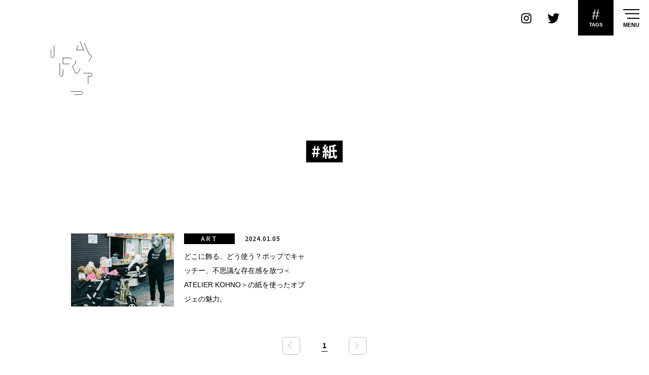

--- FILE ---
content_type: text/html; charset=UTF-8
request_url: https://marzel.jp/tag/%E7%B4%99/
body_size: 12341
content:
<!DOCTYPE html>
<html lang="ja" class="no-js no-svg">
<head>
<!-- Global site tag (gtag.js) - Google Analytics -->
<script async src="https://www.googletagmanager.com/gtag/js?id=G-MQ4S4HFM4H"></script>
<script>
  window.dataLayer = window.dataLayer || [];
  function gtag(){dataLayer.push(arguments);}
  gtag('js', new Date());
  gtag('config', 'G-MQ4S4HFM4H');
</script>
<!-- /Global site tag (gtag.js) - Google Analytics -->
<meta charset="UTF-8">
<meta http-equiv="X-UA-Compatible" content="IE=edge">
<meta http-equiv="content-language" content="ja">
<meta name="viewport" content="width=device-width, initial-scale=1, minimum-scale=1, maximum-scale=1, user-scalable=no">
<meta name="google" content="notranslate">
<meta name="keywords" content="MARZEL, マーゼル, カルチャー, culture, ファッション, fashion, アート, art, ミュージック, music, フード, food, 気になる, 楽しむ, 夢中, おもろい, メディア, 大阪, 神戸, 京都, 関西" />
<meta name="description" content="MARZEL（マーゼル）は、関西の気になるヒト、コト、カルチャーを発信するWEBメディア。ファッション、アート、ミュージック、フード…など、あらゆるシーンで独自の取り組みを楽しんでいるヒト、夢中のスタート地点にいるヒトを深掘りしながら紹介していきます。" />
<meta property="og:url" content="https://marzel.jp/tag/%E7%B4%99/" />
<meta property="og:site_name" content="MARZEL - ぼくらが今、夢中になるもの｜関西のカルチャーWEBマガジン" />
<meta property="og:title" content="紙 ｜ MARZEL &#8211; ぼくらが今、夢中になるもの｜関西のカルチャーWEBマガジン" />
<meta property="og:description" content="MARZEL（マーゼル）は、関西の気になるヒト、コト、カルチャーを発信するWEBメディア。ファッション、アート、ミュージック、フード…など、あらゆるシーンで独自の取り組みを楽しんでいるヒト、夢中のスタート地点にいるヒトを深掘りしながら紹介していきます。" />
<meta property="og:image" content="https://marzel.jp/ogp.jpg">
<meta property="og:locale" content="ja_JP">
<meta property="og:type" content="article">
<meta name="twitter:title" content="紙 ｜ MARZEL &#8211; ぼくらが今、夢中になるもの｜関西のカルチャーWEBマガジン" />
<meta name="twitter:description" content="MARZEL（マーゼル）は、関西の気になるヒト、コト、カルチャーを発信するWEBメディア。ファッション、アート、ミュージック、フード…など、あらゆるシーンで独自の取り組みを楽しんでいるヒト、夢中のスタート地点にいるヒトを深掘りしながら紹介していきます。" />
<meta name="twitter:card" content="summary_large_image" />
<meta name="twitter:image" content="https://marzel.jp/ogp.jpg">
<link rel="icon" type="image/x-icon" href="https://marzel.jp/wp/marzel.ico">
<link rel="shortcut icon" href="https://marzel.jp/wp/marzel.ico">
<link rel="preconnect" href="https://fonts.googleapis.com">
<link rel="preconnect" href="https://fonts.gstatic.com" crossorigin>
<link href="https://fonts.googleapis.com/css2?family=Noto+Sans+JP:wght@300;400;500;700&family=Nunito:wght@300;400;600;700&display=swap" rel="stylesheet">
<link rel="stylesheet" href="https://maxcdn.bootstrapcdn.com/font-awesome/4.7.0/css/font-awesome.min.css">
<link rel="stylesheet" href="https://marzel.jp/wp/css/slick.css">
<link rel="stylesheet" href="https://marzel.jp/wp/css/slick-theme.css">
<link rel="stylesheet" href="https://marzel.jp/wp/css/responsivenavi.css?1768752532">
<link rel="stylesheet" href="https://marzel.jp/wp/css/style.css?1768752532">
<link rel="apple-touch-icon" href="https://marzel.jp/wp/touch-icon.png">
<script>var site_url = 'https://marzel.jp/wp'; var current_page = '';</script>
<script src="https://ajax.googleapis.com/ajax/libs/jquery/1.11.1/jquery.min.js"></script>
<script src="https://ajax.googleapis.com/ajax/libs/webfont/1.6.26/webfont.js"></script>
<script src="https://cdnjs.cloudflare.com/ajax/libs/jquery-easing/1.4.1/jquery.easing.min.js"></script>
<script src="https://marzel.jp/wp/js/slick.min.js"></script>
<script src="https://marzel.jp/wp/js/addslick.js"></script>
<script src="https://marzel.jp/wp/js/responsivenavi.js"></script>
<script src="https://marzel.jp/wp/js/unveil.js"></script>
<script src="https://marzel.jp/wp/js/scrollto.js"></script>
<script src="https://marzel.jp/wp/js/script.js?1768752532"></script>
<script async src="https://pagead2.googlesyndication.com/pagead/js/adsbygoogle.js?client=ca-pub-9121861781916348" crossorigin="anonymous"></script>
<title>紙 ｜ MARZEL &#8211; ぼくらが今、夢中になるもの｜関西のカルチャーWEBマガジン</title>
<meta name='robots' content='max-image-preview:large' />
<link rel='dns-prefetch' href='//s.w.org' />
		<script>
			window._wpemojiSettings = {"baseUrl":"https:\/\/s.w.org\/images\/core\/emoji\/13.1.0\/72x72\/","ext":".png","svgUrl":"https:\/\/s.w.org\/images\/core\/emoji\/13.1.0\/svg\/","svgExt":".svg","source":{"concatemoji":"https:\/\/marzel.jp\/wp\/wp-includes\/js\/wp-emoji-release.min.js?ver=5.8.12"}};
			!function(e,a,t){var n,r,o,i=a.createElement("canvas"),p=i.getContext&&i.getContext("2d");function s(e,t){var a=String.fromCharCode;p.clearRect(0,0,i.width,i.height),p.fillText(a.apply(this,e),0,0);e=i.toDataURL();return p.clearRect(0,0,i.width,i.height),p.fillText(a.apply(this,t),0,0),e===i.toDataURL()}function c(e){var t=a.createElement("script");t.src=e,t.defer=t.type="text/javascript",a.getElementsByTagName("head")[0].appendChild(t)}for(o=Array("flag","emoji"),t.supports={everything:!0,everythingExceptFlag:!0},r=0;r<o.length;r++)t.supports[o[r]]=function(e){if(!p||!p.fillText)return!1;switch(p.textBaseline="top",p.font="600 32px Arial",e){case"flag":return s([127987,65039,8205,9895,65039],[127987,65039,8203,9895,65039])?!1:!s([55356,56826,55356,56819],[55356,56826,8203,55356,56819])&&!s([55356,57332,56128,56423,56128,56418,56128,56421,56128,56430,56128,56423,56128,56447],[55356,57332,8203,56128,56423,8203,56128,56418,8203,56128,56421,8203,56128,56430,8203,56128,56423,8203,56128,56447]);case"emoji":return!s([10084,65039,8205,55357,56613],[10084,65039,8203,55357,56613])}return!1}(o[r]),t.supports.everything=t.supports.everything&&t.supports[o[r]],"flag"!==o[r]&&(t.supports.everythingExceptFlag=t.supports.everythingExceptFlag&&t.supports[o[r]]);t.supports.everythingExceptFlag=t.supports.everythingExceptFlag&&!t.supports.flag,t.DOMReady=!1,t.readyCallback=function(){t.DOMReady=!0},t.supports.everything||(n=function(){t.readyCallback()},a.addEventListener?(a.addEventListener("DOMContentLoaded",n,!1),e.addEventListener("load",n,!1)):(e.attachEvent("onload",n),a.attachEvent("onreadystatechange",function(){"complete"===a.readyState&&t.readyCallback()})),(n=t.source||{}).concatemoji?c(n.concatemoji):n.wpemoji&&n.twemoji&&(c(n.twemoji),c(n.wpemoji)))}(window,document,window._wpemojiSettings);
		</script>
		<style>
img.wp-smiley,
img.emoji {
	display: inline !important;
	border: none !important;
	box-shadow: none !important;
	height: 1em !important;
	width: 1em !important;
	margin: 0 .07em !important;
	vertical-align: -0.1em !important;
	background: none !important;
	padding: 0 !important;
}
</style>
	<link rel='stylesheet' id='wp-block-library-css'  href='https://marzel.jp/wp/wp-includes/css/dist/block-library/style.min.css?ver=5.8.12' media='all' />
<link rel='stylesheet' id='wordpress-popular-posts-css-css'  href='https://marzel.jp/wp/wp-content/plugins/wordpress-popular-posts/assets/css/wpp.css?ver=5.2.4' media='all' />
<style type="text/css">0</style></head>
<body class="responsive lowerDirectory archive post-type-post tag pid-13241 loading">
<div class="boxx-mask--01" style="opacity: 0;">
  <div id="preloader">
    <div id="preloader-icon">
      <div id="preloader-spinner-2"><svg xmlns="http://www.w3.org/2000/svg"><circle cx="20" cy="20" r="15"></circle></svg></div>
    </div>
  </div>
</div>
<div id="viewport">
<header class="unveil-00">
  <div id="siteHeader" class="responsiveNavi responsiveNavi--01 responsiveNavi-effect-afterLoading-fade responsiveNavi-effect-naviOpen-fade-1 responsiveNavi-effect-naviClose-fade-1 responsiveNavi-effect-searchOpen-fade responsiveNavi-effect-searchClose-fade responsiveNavi-effect-monitorScrollAmount-slide">
    <div class="responsiveNavi-inner">
      <div class="responsiveNavi-outerNavi responsiveNavi-navi">
        <div class="responsiveNavi-inner responsiveNavi-inner-1">
          <div class="responsiveNavi-logo responsiveNavi-logo--01"></div>
        </div>
        <div class="responsiveNavi-inner responsiveNavi-inner-2">
          <div class="responsiveNavi-sns responsiveNavi-sns--01">
            <div class="responsiveNavi-sns-contents">
              <div class="responsiveNavi-sns-item">
                <div class="responsiveNavi-sns-anchor responsiveNavi-sns-anchor_icon_instagram"><a class="icon-im-instagram-1" href="https://www.instagram.com/marzel.jp/" target="_blank"><span></span></a></div>
              </div>
              <div class="responsiveNavi-sns-item">
                <div class="responsiveNavi-sns-anchor responsiveNavi-sns-anchor_icon_twitter"><a class="icon-im-twitter-1" href="https://twitter.com/marzel_jp" target="_blank"><span></span></a></div>
              </div>
            </div>
          </div><!-- /.responsiveNavi--sns.responsiveNavi-sns--01 -->
        </div>
        <div class="responsiveNavi-inner responsiveNavi-inner-3">
          <div class="responsiveNavi-naviToggle responsiveNavi-naviToggle--02">
            <div class="responsiveNavi-naviToggle-contents">
              <div class="responsiveNavi-naviToggle-item">
                <button class="responsiveNavi-naviToggle-button" type="button">
                  <div>#</div>
                  <div>TAGS</div>
                </button>
              </div>
            </div>
          </div><!-- /.responsiveNavi-naviToggle--02 -->
        </div>
        <div class="responsiveNavi-inner responsiveNavi-inner-4">
          <div class="responsiveNavi-naviToggle responsiveNavi-naviToggle--01">
            <div class="responsiveNavi-naviToggle-contents">
              <div class="responsiveNavi-naviToggle-item">
                <button class="responsiveNavi-naviToggle-button" type="button">
                  <div class="responsiveNavi-naviToggle-line responsiveNavi-naviToggle-line-1"></div>
                  <div class="responsiveNavi-naviToggle-line responsiveNavi-naviToggle-line-2"></div>
                  <div class="responsiveNavi-naviToggle-line responsiveNavi-naviToggle-line-3"></div>
                  <span>MENU</span>
                </button>
              </div>
            </div>
          </div><!-- /.responsiveNavi-naviToggle--01 -->
        </div>
      </div><!-- /.responsiveNavi--outerNavi -->
      <div class="responsiveNavi-innerNavi responsiveNavi-navi--01">
        <nav>
          <div class="responsiveNavi-menu responsiveNavi-menu--02">
            <div class="responsiveNavi-menu-contents">
              <div class="responsiveNavi-menu-item">
                <div class="responsiveNavi-menu-inner">
                  <div class="responsiveNavi-list responsiveNavi-list--01">
                    <div class="responsiveNavi-list-contents">
                      <div class="responsiveNavi-list-item">
                        <a href="https://marzel.jp/"><strong>TOP</strong></a>
                      </div>
                      <div class="responsiveNavi-list-item">
                        <a href="https://marzel.jp/about/"><strong>ABOUT</strong></a>
                      </div>
                      <div class="responsiveNavi-list-item">
                        <a href="https://marzel.jp/contact/"><strong>CONTACT</strong></a>
                      </div>
                      <div class="responsiveNavi-list-item responsiveNavi-list-item-jp">
                        <a href="https://marzel.jp/privacypolicy/"><strong>プライバシーポリシー</strong></a>
                      </div>
                      <div class="responsiveNavi-list-item responsiveNavi-list-item-jp">
                        <a href="https://marzel.jp/terms/"><strong>利用規約</strong></a>
                      </div>
                    </div>
                  </div><!-- /.responsiveNavi-list--01 -->
                  <div class="responsiveNavi-menu-wrap">
                    <div class="responsiveNavi-sns responsiveNavi-sns--02">
                      <div class="responsiveNavi-sns-contents">
                        <div class="responsiveNavi-sns-item">
                          <div class="responsiveNavi-sns-anchor"><a href="https://www.instagram.com/marzel.jp/" target="_blank"><span><img src="https://marzel.jp/wp/img/icon_instagram_1.png" alt=""></span></a></div>
                        </div>
                        <div class="responsiveNavi-sns-item">
                          <div class="responsiveNavi-sns-anchor"><a href="https://twitter.com/marzel_jp" target="_blank"><span><img src="https://marzel.jp/wp/img/icon_twitter_1.png" alt=""></span></a></div>
                        </div>
                      </div>
                    </div><!-- /.responsiveNavi-sns--02 -->
                  </div>
                </div>
              </div>
              <div class="responsiveNavi-menu-item">
                <div class="responsiveNavi-menu-inner">
                  <div class="title--01">
                    <div class="title-contents">
                      <div class="title-item">
                        <div class="title-title"><big><strong>Category</strong></big><span>カテゴリー</span></div>
                      </div>
                    </div>
                  </div>
                  <div class="gridView--01">
                    <div class="gridView-contents">
                      <div class="gridView-item">
                        <div class="boxx--01a">
                          <div class="boxx-contents">
                            <div class="boxx-item">
                              <a href="https://marzel.jp/fashion/">
                                <div class="boxx-figure">
                                  <div class="boxx-image">
                                    <div class="boxx-pcImage"><img src="https://marzel.jp/wp/wp-content/uploads/2023/01/fashion_thum-320x320.jpg"></div>
                                    <div class="boxx-spImage"><img src="https://marzel.jp/wp/wp-content/uploads/2023/01/fashion_thum-320x320.jpg"></div>
                                  </div>
                                </div>
                                <div class="boxx-text">
                                  <div class="boxx-title"><big><strong>Fashion</strong></big><strong>ファッション</strong></div>
                                  <div class="boxx-object"><svg version="1.1" id="" xmlns="http://www.w3.org/2000/svg" xmlns:xlink="http://www.w3.org/1999/xlink" x="0px" y="0px" width="49.938px" height="5.318px" viewBox="0 0 49.938 5.318" enable-background="new 0 0 49.938 5.318" xml:space="preserve"><path fill-rule="evenodd" clip-rule="evenodd" fill="none" stroke="#000000" stroke-linecap="round" stroke-linejoin="round" stroke-miterlimit="10" d="M45.121,0.5l4.317,4.318H0.5"></path></svg></div>
                                </div>
                              </a>
                            </div>
                          </div>
                        </div>
                      </div>
                      <div class="gridView-item">
                        <div class="boxx--01a">
                          <div class="boxx-contents">
                            <div class="boxx-item">
                              <a href="https://marzel.jp/art/">
                                <div class="boxx-figure">
                                  <div class="boxx-image">
                                    <div class="boxx-pcImage"><img src="https://marzel.jp/wp/wp-content/uploads/2023/01/art_thum-320x320.jpg"></div>
                                    <div class="boxx-spImage"><img src="https://marzel.jp/wp/wp-content/uploads/2023/01/art_thum-320x320.jpg"></div>
                                  </div>
                                </div>
                                <div class="boxx-text">
                                  <div class="boxx-title"><big><strong>Art</strong></big><strong>アート</strong></div>
                                  <div class="boxx-object"><svg version="1.1" id="" xmlns="http://www.w3.org/2000/svg" xmlns:xlink="http://www.w3.org/1999/xlink" x="0px" y="0px" width="49.938px" height="5.318px" viewBox="0 0 49.938 5.318" enable-background="new 0 0 49.938 5.318" xml:space="preserve"><path fill-rule="evenodd" clip-rule="evenodd" fill="none" stroke="#000000" stroke-linecap="round" stroke-linejoin="round" stroke-miterlimit="10" d="M45.121,0.5l4.317,4.318H0.5"></path></svg></div>
                                </div>
                              </a>
                            </div>
                          </div>
                        </div>
                      </div>
                      <div class="gridView-item">
                        <div class="boxx--01a">
                          <div class="boxx-contents">
                            <div class="boxx-item">
                              <a href="https://marzel.jp/music/">
                                <div class="boxx-figure">
                                  <div class="boxx-image">
                                    <div class="boxx-pcImage"><img src="https://marzel.jp/wp/wp-content/uploads/2023/01/music_thumb-320x320.jpg"></div>
                                    <div class="boxx-spImage"><img src="https://marzel.jp/wp/wp-content/uploads/2023/01/music_thumb-320x320.jpg"></div>
                                  </div>
                                </div>
                                <div class="boxx-text">
                                  <div class="boxx-title"><big><strong>Music</strong></big><strong>ミュージック</strong></div>
                                  <div class="boxx-object"><svg version="1.1" id="" xmlns="http://www.w3.org/2000/svg" xmlns:xlink="http://www.w3.org/1999/xlink" x="0px" y="0px" width="49.938px" height="5.318px" viewBox="0 0 49.938 5.318" enable-background="new 0 0 49.938 5.318" xml:space="preserve"><path fill-rule="evenodd" clip-rule="evenodd" fill="none" stroke="#000000" stroke-linecap="round" stroke-linejoin="round" stroke-miterlimit="10" d="M45.121,0.5l4.317,4.318H0.5"></path></svg></div>
                                </div>
                              </a>
                            </div>
                          </div>
                        </div>
                      </div>
                      <div class="gridView-item">
                        <div class="boxx--01a">
                          <div class="boxx-contents">
                            <div class="boxx-item">
                              <a href="https://marzel.jp/food/">
                                <div class="boxx-figure">
                                  <div class="boxx-image">
                                    <div class="boxx-pcImage"><img src="https://marzel.jp/wp/wp-content/uploads/2023/01/food_thum-320x320.jpg"></div>
                                    <div class="boxx-spImage"><img src="https://marzel.jp/wp/wp-content/uploads/2023/01/food_thum-320x320.jpg"></div>
                                  </div>
                                </div>
                                <div class="boxx-text">
                                  <div class="boxx-title"><big><strong>Food</strong></big><strong>フード</strong></div>
                                  <div class="boxx-object"><svg version="1.1" id="" xmlns="http://www.w3.org/2000/svg" xmlns:xlink="http://www.w3.org/1999/xlink" x="0px" y="0px" width="49.938px" height="5.318px" viewBox="0 0 49.938 5.318" enable-background="new 0 0 49.938 5.318" xml:space="preserve"><path fill-rule="evenodd" clip-rule="evenodd" fill="none" stroke="#000000" stroke-linecap="round" stroke-linejoin="round" stroke-miterlimit="10" d="M45.121,0.5l4.317,4.318H0.5"></path></svg></div>
                                </div>
                              </a>
                            </div>
                          </div>
                        </div>
                      </div>
                      <div class="gridView-item">
                        <div class="boxx--01a">
                          <div class="boxx-contents">
                            <div class="boxx-item">
                              <a href="https://marzel.jp/culture/">
                                <div class="boxx-figure">
                                  <div class="boxx-image">
                                    <div class="boxx-pcImage"><img src="https://marzel.jp/wp/wp-content/uploads/2023/01/culture_thum-320x320.jpg"></div>
                                    <div class="boxx-spImage"><img src="https://marzel.jp/wp/wp-content/uploads/2023/01/culture_thum-320x320.jpg"></div>
                                  </div>
                                </div>
                                <div class="boxx-text">
                                  <div class="boxx-title"><big><strong>Culture</strong></big><strong>カルチャー</strong></div>
                                  <div class="boxx-object"><svg version="1.1" id="" xmlns="http://www.w3.org/2000/svg" xmlns:xlink="http://www.w3.org/1999/xlink" x="0px" y="0px" width="49.938px" height="5.318px" viewBox="0 0 49.938 5.318" enable-background="new 0 0 49.938 5.318" xml:space="preserve"><path fill-rule="evenodd" clip-rule="evenodd" fill="none" stroke="#000000" stroke-linecap="round" stroke-linejoin="round" stroke-miterlimit="10" d="M45.121,0.5l4.317,4.318H0.5"></path></svg></div>
                                </div>
                              </a>
                            </div>
                          </div>
                        </div>
                      </div>
                      <div class="gridView-item">
                        <div class="boxx--01a">
                          <div class="boxx-contents">
                            <div class="boxx-item">
                              <a href="https://marzel.jp/other/">
                                <div class="boxx-figure">
                                  <div class="boxx-image">
                                    <div class="boxx-pcImage"><img src="https://marzel.jp/wp/wp-content/uploads/2021/10/m_other-320x320.jpg"></div>
                                    <div class="boxx-spImage"><img src="https://marzel.jp/wp/wp-content/uploads/2021/10/m_other-320x320.jpg"></div>
                                  </div>
                                </div>
                                <div class="boxx-text">
                                  <div class="boxx-title"><big><strong>Other</strong></big><strong>その他</strong></div>
                                  <div class="boxx-object"><svg version="1.1" id="" xmlns="http://www.w3.org/2000/svg" xmlns:xlink="http://www.w3.org/1999/xlink" x="0px" y="0px" width="49.938px" height="5.318px" viewBox="0 0 49.938 5.318" enable-background="new 0 0 49.938 5.318" xml:space="preserve"><path fill-rule="evenodd" clip-rule="evenodd" fill="none" stroke="#000000" stroke-linecap="round" stroke-linejoin="round" stroke-miterlimit="10" d="M45.121,0.5l4.317,4.318H0.5"></path></svg></div>
                                </div>
                              </a>
                            </div>
                          </div>
                        </div>
                      </div>
                    </div>
                  </div><!-- /.gridView-01 -->
                </div>
              </div>
            </div>
          </div>
          <div class="responsiveNavi-menu responsiveNavi-menu--03">
            <div class="responsiveNavi-menu-contents">
              <div class="responsiveNavi-menu-item">
                <div class="responsiveNavi-menu-inner">
                  <div class="title--01">
                    <div class="title-contents">
                      <div class="title-item">
                        <div class="title-title"><big><strong>Tags</strong></big><span>タグ</span></div>
                      </div>
                    </div>
                  </div>
                  <div class="boxx-tag--01">
                    <div class="boxx-tag-contents">
<a href="https://marzel.jp/tag/awesome/" class="tag-cloud-link tag-link-63 tag-link-position-1" style="font-size: 17.452380952381px;" aria-label="awesome (13個の項目)">awesome</a>
<a href="https://marzel.jp/tag/cafe/" class="tag-cloud-link tag-link-21 tag-link-position-2" style="font-size: 17.609523809524px;" aria-label="cafe (14個の項目)">cafe</a>
<a href="https://marzel.jp/tag/cool/" class="tag-cloud-link tag-link-61 tag-link-position-3" style="font-size: 19.390476190476px;" aria-label="cool (32個の項目)">cool</a>
<a href="https://marzel.jp/tag/culture/" class="tag-cloud-link tag-link-74 tag-link-position-4" style="font-size: 23.580952380952px;" aria-label="culture (207個の項目)">culture</a>
<a href="https://marzel.jp/tag/design/" class="tag-cloud-link tag-link-64 tag-link-position-5" style="font-size: 19.704761904762px;" aria-label="design (37個の項目)">design</a>
<a href="https://marzel.jp/tag/designer/" class="tag-cloud-link tag-link-65 tag-link-position-6" style="font-size: 16.404761904762px;" aria-label="designer (8個の項目)">designer</a>
<a href="https://marzel.jp/tag/dig%e3%82%8b/" class="tag-cloud-link tag-link-44 tag-link-position-7" style="font-size: 15.880952380952px;" aria-label="digる (6個の項目)">digる</a>
<a href="https://marzel.jp/tag/dj/" class="tag-cloud-link tag-link-35 tag-link-position-8" style="font-size: 17.871428571429px;" aria-label="DJ (16個の項目)">DJ</a>
<a href="https://marzel.jp/tag/dope/" class="tag-cloud-link tag-link-58 tag-link-position-9" style="font-size: 21.119047619048px;" aria-label="dope (69個の項目)">dope</a>
<a href="https://marzel.jp/tag/fashion/" class="tag-cloud-link tag-link-30 tag-link-position-10" style="font-size: 22.219047619048px;" aria-label="fashion (114個の項目)">fashion</a>
<a href="https://marzel.jp/tag/music/" class="tag-cloud-link tag-link-34 tag-link-position-11" style="font-size: 21.171428571429px;" aria-label="music (72個の項目)">music</a>
<a href="https://marzel.jp/tag/photo/" class="tag-cloud-link tag-link-36 tag-link-position-12" style="font-size: 16.666666666667px;" aria-label="photo (9個の項目)">photo</a>
<a href="https://marzel.jp/tag/sapeur/" class="tag-cloud-link tag-link-57 tag-link-position-13" style="font-size: 13.942857142857px;" aria-label="SAPEUR (2個の項目)">SAPEUR</a>
<a href="https://marzel.jp/tag/%e3%81%8a%e6%b4%92%e8%90%bd%e3%81%a7%e5%84%aa%e9%9b%85%e3%81%aa%e7%b4%b3%e5%a3%ab%e5%8d%94%e4%bc%9a/" class="tag-cloud-link tag-link-59 tag-link-position-14" style="font-size: 13.942857142857px;" aria-label="お洒落で優雅な紳士協会 (2個の項目)">お洒落で優雅な紳士協会</a>
<a href="https://marzel.jp/tag/%e3%81%a9%e3%82%93%e3%81%aa%e8%a1%97%ef%bc%9f/" class="tag-cloud-link tag-link-71 tag-link-position-15" style="font-size: 13.942857142857px;" aria-label="どんな街？ (2個の項目)">どんな街？</a>
<a href="https://marzel.jp/tag/%e3%82%81%e3%81%a1%e3%82%83%e3%81%8f%e3%81%a1%e3%82%83%e3%81%8b%e3%81%a3%e3%81%93%e3%81%84%e3%81%84%e3%82%b9%e3%83%bc%e3%83%84/" class="tag-cloud-link tag-link-51 tag-link-position-16" style="font-size: 13.942857142857px;" aria-label="めちゃくちゃかっこいいスーツ (2個の項目)">めちゃくちゃかっこいいスーツ</a>
<a href="https://marzel.jp/tag/%e3%82%a2%e3%83%a1%e6%9d%91/" class="tag-cloud-link tag-link-40 tag-link-position-17" style="font-size: 19.6px;" aria-label="アメ村 (35個の項目)">アメ村</a>
<a href="https://marzel.jp/tag/%e3%82%a2%e3%83%bc%e3%83%86%e3%82%a3%e3%82%b9%e3%83%88/" class="tag-cloud-link tag-link-50 tag-link-position-18" style="font-size: 20.909523809524px;" aria-label="アーティスト (63個の項目)">アーティスト</a>
<a href="https://marzel.jp/tag/%e3%82%a2%e3%83%bc%e3%83%88%e3%83%87%e3%82%a3%e3%83%ac%e3%82%af%e3%82%bf%e3%83%bc/" class="tag-cloud-link tag-link-66 tag-link-position-19" style="font-size: 16.142857142857px;" aria-label="アートディレクター (7個の項目)">アートディレクター</a>
<a href="https://marzel.jp/tag/%e3%82%a4%e3%83%b3%e3%82%bf%e3%83%93%e3%83%a5%e3%83%bc/" class="tag-cloud-link tag-link-15 tag-link-position-20" style="font-size: 24px;" aria-label="インタビュー (253個の項目)">インタビュー</a>
<a href="https://marzel.jp/tag/%e3%82%a8%e3%83%ac%e3%82%ac%e3%83%b3%e3%83%88%e3%81%a7%e6%84%89%e5%bf%ab%e3%81%aa%e4%bb%b2%e9%96%93%e3%81%9f%e3%81%a1/" class="tag-cloud-link tag-link-60 tag-link-position-21" style="font-size: 13.942857142857px;" aria-label="エレガントで愉快な仲間たち (2個の項目)">エレガントで愉快な仲間たち</a>
<a href="https://marzel.jp/tag/%e3%82%af%e3%83%aa%e3%82%a8%e3%82%a4%e3%83%86%e3%82%a3%e3%83%96%e3%83%87%e3%82%a3%e3%83%ac%e3%82%af%e3%82%bf%e3%83%bc/" class="tag-cloud-link tag-link-68 tag-link-position-22" style="font-size: 13px;" aria-label="クリエイティブディレクター (1個の項目)">クリエイティブディレクター</a>
<a href="https://marzel.jp/tag/%e3%82%b0%e3%83%a9%e3%83%95%e3%82%a3%e3%83%83%e3%82%af%e3%83%87%e3%82%b6%e3%82%a4%e3%83%8a%e3%83%bc/" class="tag-cloud-link tag-link-49 tag-link-position-23" style="font-size: 16.666666666667px;" aria-label="グラフィックデザイナー (9個の項目)">グラフィックデザイナー</a>
<a href="https://marzel.jp/tag/%e3%82%b3%e3%83%b3%e3%82%b4/" class="tag-cloud-link tag-link-56 tag-link-position-24" style="font-size: 13.942857142857px;" aria-label="コンゴ (2個の項目)">コンゴ</a>
<a href="https://marzel.jp/tag/%e3%82%b5%e3%83%96%e3%82%ab%e3%83%ab%e3%83%81%e3%83%a3%e3%83%bc/" class="tag-cloud-link tag-link-37 tag-link-position-25" style="font-size: 20.647619047619px;" aria-label="サブカルチャー (57個の項目)">サブカルチャー</a>
<a href="https://marzel.jp/tag/%e3%82%b5%e3%83%97%e3%83%bc%e3%83%ab/" class="tag-cloud-link tag-link-47 tag-link-position-26" style="font-size: 13.942857142857px;" aria-label="サプール (2個の項目)">サプール</a>
<a href="https://marzel.jp/tag/%e3%82%b9%e3%83%bc%e3%83%84/" class="tag-cloud-link tag-link-48 tag-link-position-27" style="font-size: 13.942857142857px;" aria-label="スーツ (2個の項目)">スーツ</a>
<a href="https://marzel.jp/tag/%e3%83%b4%e3%82%a3%e3%83%b3%e3%83%86%e3%83%bc%e3%82%b8/" class="tag-cloud-link tag-link-42 tag-link-position-28" style="font-size: 18.342857142857px;" aria-label="ヴィンテージ (20個の項目)">ヴィンテージ</a>
<a href="https://marzel.jp/tag/%e5%86%99%e7%9c%9f/" class="tag-cloud-link tag-link-76 tag-link-position-29" style="font-size: 15.880952380952px;" aria-label="写真 (6個の項目)">写真</a>
<a href="https://marzel.jp/tag/%e5%8e%9f%e7%82%b9%e7%a2%ba%e8%aa%8d%e3%81%ae%e6%97%85/" class="tag-cloud-link tag-link-55 tag-link-position-30" style="font-size: 13.942857142857px;" aria-label="原点確認の旅 (2個の項目)">原点確認の旅</a>
<a href="https://marzel.jp/tag/%e5%8f%a4%e7%9d%80/" class="tag-cloud-link tag-link-41 tag-link-position-31" style="font-size: 19.442857142857px;" aria-label="古着 (33個の項目)">古着</a>
<a href="https://marzel.jp/tag/%e5%8f%a4%e7%9d%80%e5%b1%8b%e5%8d%81%e5%9b%9b%e6%89%8d/" class="tag-cloud-link tag-link-39 tag-link-position-32" style="font-size: 16.142857142857px;" aria-label="古着屋十四才 (7個の項目)">古着屋十四才</a>
<a href="https://marzel.jp/tag/%e5%a4%a2%e3%82%92%e5%8f%b6%e3%81%88%e3%82%8b/" class="tag-cloud-link tag-link-54 tag-link-position-33" style="font-size: 13.942857142857px;" aria-label="夢を叶える (2個の項目)">夢を叶える</a>
<a href="https://marzel.jp/tag/%e5%a4%a7%e9%98%aa/" class="tag-cloud-link tag-link-67 tag-link-position-34" style="font-size: 23.004761904762px;" aria-label="大阪 (163個の項目)">大阪</a>
<a href="https://marzel.jp/tag/%e5%a4%a7%e9%98%aa%e3%81%ae%e6%96%87%e5%8c%96/" class="tag-cloud-link tag-link-75 tag-link-position-35" style="font-size: 16.87619047619px;" aria-label="大阪の文化 (10個の項目)">大阪の文化</a>
<a href="https://marzel.jp/tag/%e5%ba%83%e5%91%8a%e3%81%a8%e3%81%af%e5%bf%9c%e6%8f%b4%e3%81%99%e3%82%8b%e3%81%93%e3%81%a8/" class="tag-cloud-link tag-link-69 tag-link-position-36" style="font-size: 13px;" aria-label="広告とは応援すること (1個の項目)">広告とは応援すること</a>
<a href="https://marzel.jp/tag/%e6%80%9d%e3%81%84%e7%ab%8b%e3%81%a3%e3%81%9f%e3%82%89%e8%a1%8c%e5%8b%95/" class="tag-cloud-link tag-link-53 tag-link-position-37" style="font-size: 13px;" aria-label="思い立ったら行動 (1個の項目)">思い立ったら行動</a>
<a href="https://marzel.jp/tag/%e6%81%af%e3%82%92%e3%81%99%e3%82%8b%e3%82%88%e3%81%86%e3%81%ab%e3%83%87%e3%82%b6%e3%82%a4%e3%83%b3%e3%82%92%e3%81%99%e3%82%8b/" class="tag-cloud-link tag-link-70 tag-link-position-38" style="font-size: 13px;" aria-label="息をするようにデザインをする (1個の項目)">息をするようにデザインをする</a>
<a href="https://marzel.jp/tag/%e7%ad%8b%e3%83%88%e3%83%ac/" class="tag-cloud-link tag-link-13 tag-link-position-39" style="font-size: 13.942857142857px;" aria-label="筋トレ (2個の項目)">筋トレ</a>
<a href="https://marzel.jp/tag/%e8%87%aa%e5%88%86%e3%81%ae%e7%b5%b5%e3%81%a7%e3%82%b9%e3%83%bc%e3%83%84%e3%82%92%e4%bd%9c%e3%82%8b/" class="tag-cloud-link tag-link-52 tag-link-position-40" style="font-size: 13.942857142857px;" aria-label="自分の絵でスーツを作る (2個の項目)">自分の絵でスーツを作る</a>
<a href="https://marzel.jp/tag/%e8%89%b2%e3%81%a8%e3%82%8a%e3%81%a9%e3%82%8a/" class="tag-cloud-link tag-link-78 tag-link-position-41" style="font-size: 13px;" aria-label="色とりどり (1個の項目)">色とりどり</a>
<a href="https://marzel.jp/tag/%e8%a1%97%e3%81%ae%e6%96%87%e5%8c%96/" class="tag-cloud-link tag-link-72 tag-link-position-42" style="font-size: 18.028571428571px;" aria-label="街の文化 (17個の項目)">街の文化</a>
<a href="https://marzel.jp/tag/%e8%bf%91%e9%89%84%e3%83%90%e3%83%95%e3%82%a1%e3%83%ad%e3%83%bc%e3%82%ba%e3%81%ae%e3%82%ad%e3%83%a3%e3%83%83%e3%83%97/" class="tag-cloud-link tag-link-43 tag-link-position-43" style="font-size: 13.942857142857px;" aria-label="近鉄バファローズのキャップ (2個の項目)">近鉄バファローズのキャップ</a>
<a href="https://marzel.jp/tag/%e9%81%93%e9%a0%93%e5%a0%80/" class="tag-cloud-link tag-link-77 tag-link-position-44" style="font-size: 14.571428571429px;" aria-label="道頓堀 (3個の項目)">道頓堀</a>
<a href="https://marzel.jp/tag/%e9%8a%ad%e6%b9%af/" class="tag-cloud-link tag-link-20 tag-link-position-45" style="font-size: 16.142857142857px;" aria-label="銭湯 (7個の項目)">銭湯</a>                    </div>
                  </div>
                </div>
              </div>
            </div>
          </div>
          <div class="responsiveNavi-close responsiveNavi-close--01">
            <div class="responsiveNavi-close-contents">
              <div  class="responsiveNavi-close-item"><button><span>CLOSE</span></button></div>
            </div>
          </div>
        </nav>
      </div><!-- /.responsiveNavi--innerNavi -->
    </div>
    <div class="responsiveNavi-mask"></div><!-- /.responsiveNavi--mask -->
  </div>
  <div class="responsiveNavi-bg responsiveNavi-bg--01"></div>
</header>
<main>
  <div class="contents">
    <div class="contents-header">
      <div class="mainVisual--03a mainVisual_type_hash">

                <div class="mainVisual-sns--01">
          <div class="mainVisual-sns-contents">
            <div class="mainVisual-sns-item">
              <div class="mainVisual-sns-anchor mainVisual-sns--anchor_icon_instagram"><a class="icon-im-instagram-1" href="#" target="_blank"><span></span></a></div>
            </div>
            <div class="mainVisual-sns-item">
              <div class="mainVisual-sns-anchor mainVisual-sns--anchor_icon_twitter"><a class="icon-im-twitter-1" href="#" target="_blank"><span></span></a></div>
            </div>
          </div>
        </div>

        <div class="wrap--01">
          <div class="wrap--w1100">
            <div class="mainVisual-contents">
              <div class="mainVisual-item">
                <div class="mainVisual-image">
                  <div class="mainVisual-pcImage"></div>
                  <div class="mainVisual-spImage"></div>
                </div>
                <div class="mainVisual-text">
                  <div class="mainVisual-title">紙</div>
                  <!--<div class="mainVisual-sentence"></div>-->
                </div>
              </div>
              <h1 class="mainVisual--object mainVisual--object-1 mainVisual_animation_logo_1"><a href="https://marzel.jp"><svg version="1.1" id="" xmlns="http://www.w3.org/2000/svg" xmlns:xlink="http://www.w3.org/1999/xlink" x="0px" y="0px" viewBox="0 0 154.51 194.78" style="" xml:space="preserve" preserveAspectRatio="none"><style type="text/css">  .st0{fill:none;stroke:#040000;stroke-width:1.2482;stroke-linecap:round;stroke-linejoin:round;stroke-miterlimit:10;}</style><path class="st0" d="M0.62,46.13v20.9c0,6.98,10.41,6.98,10.41,0V25.48l17.39,29.15c1.98,3.23,6.98,3.23,8.95,0l17.28-29.15  l0.09,37.51l-19.71,0.08c-2.92,0-5.21,2.29-5.21,5.21L29.8,90.88 M125.08,84.6l8.55-13.61c2.08-3.33-0.52-8.02-4.37-8.02h-2.74  L100.76,3.51c-1.67-3.85-7.91-3.85-9.58,0L65.17,63.53l-0.1-56.89c0-4.79-7.29-6.77-9.68-2.71L32.9,41.72L10.31,3.93  c-2.5-4.06-9.68-2.08-9.68,2.71v39.49 M122.62,157.13v-23.36h8.2c6.98,0,6.98-10.41,0-10.41h-13.09c-0.21-0.01-0.41-0.01-0.62,0  h-16.38l24.35-38.76 M77.25,194.16h22.19c6.98,0,6.98-10.41,0-10.41H65.08v-19.78h23.74c6.98,0,6.98-10.41,0-10.41H65.08v-19.78  h10.96c0.2,0.01,0.39,0.01,0.59,0h14.62h8.19h12.77v55.18c0,2.92,2.29,5.21,5.21,5.21h31.23c6.98,0,6.98-10.41,0-10.41h-26.03  v-26.62 M29.8,90.88l-0.07,37.69c0,6.98,10.41,6.98,10.41,0v-24.99h18.22c4.19,3.29,7.06,7.29,11.15,19.78h-9.64  c-2.92,0-5.21,2.29-5.21,5.21v29.64c-0.04,0.37,0,0.73,0,1.1v29.64c0,2.92,2.29,5.21,5.21,5.21h17.38 M95.97,18.71l12.36,28.53  H83.61L95.97,18.71z M60.95,93.15c-0.61-0.11-1.21-0.09-1.77,0.02l-19.02,0.08V73.38h19.99c6.04,0,11.25,4.27,11.25,10v0.1  C71.38,88.88,66.58,92.84,60.95,93.15z M97.02,109.61l-8.64,13.75h-7.93c-3.63-11.78-6.64-18.15-9.76-22.3  c6.69-3.48,11.1-10.19,11.1-17.68c0-6.03-2.76-11.5-7.23-15.26l4.53-10.47h33.74h0l2.3,5.32H92.92c-6.98,0-6.98,10.41,0,10.41h26.86  L97.02,109.61"></path><style data-made-with="vivus-instant">.frGebYsB_0{stroke-dasharray:1792 1794;stroke-dashoffset:1793;animation:frGebYsB_draw 2000ms ease-in-out 1000ms forwards;}@keyframes frGebYsB_draw{100%{stroke-dashoffset:0;}}@keyframes frGebYsB_fade{0%{stroke-opacity:1;}94.44444444444444%{stroke-opacity:1;}100%{stroke-opacity:0;}}</style></svg></a></h1>
            </div>
          </div>
        </div>
      </div>
    </div><!-- /.contents--header -->
    <div id="responsiveNavi-display" class="contents-main">
      <div class="contents-inner">
        <section id="section-article-1">
          <div class="gridView--01 gridView_col_2 gridView_cols_x60y40 gridView_col_sp_1 gridView_cols_sp_x0y50">
            <div class="wrap--01">
              <div class="wrap--w1000">
                <div class="gridView-contents">
                  <div class="gridView-item">
                    <div class="boxx--03">
                      <div class="boxx-contents">
                        <div class="boxx-item">
                          <a href="https://marzel.jp/art/post2024010513241/">
                            <div class="boxx-image">
                              <div class="boxx-pcImage"><img width="388" height="275" src="https://marzel.jp/wp/wp-content/uploads/2024/01/atelierkohno_thumb-388x275.jpg" class="attachment-g size-g wp-post-image" alt="" loading="lazy" /></div>
                              <div class="boxx-spImage"><img width="388" height="275" src="https://marzel.jp/wp/wp-content/uploads/2024/01/atelierkohno_thumb-388x275.jpg" class="attachment-g size-g wp-post-image" alt="" loading="lazy" /></div>
                            </div>
                            <div class="boxx-text">
                              <div class="boxx-title">どこに飾る、どう使う？ポップでキャッチー、不思議な存在感を放つ＜ATELIER KOHNO＞の紙を使ったオブジェの魅力。</div>
                              <div class="boxx-remarks remarks--01 remarks_align_left remarks_sp_align_left">
                                <div class="remarks-category">
                                  <div>art</div>
                                </div>
                                <div class="remarks-date"><time>2024.01.05</time></div>
                              </div>
                            </div>
                          </a>
                        </div>
                      </div>
                    </div>
                  </div>
                </div>
              </div>
            </div>
          </div><!-- /.gridView-01 -->
          <div id="pageNavi" class="pageNavi-01">
            <div data-max_num_pages="1" data-paged="1">
              <div class='wp-pagenavi' role='navigation'>
<span class='pages'>1 / 1</span><span aria-current='page' class='current'>1</span>
</div>            </div>
          </div>
        </section>
        <section id="section-category-1">
          <div class="title--01">
            <div class="wrap--01">
              <div class="wrap--w1600">
                <div class="title-contents">
                  <div class="title-item">
                    <div class="title-title"><big><strong>Category</strong></big><span>カテゴリー</span></div>
                  </div>
                </div>
              </div>
            </div>
          </div>
          <div class="gridView--01 gridView_col_6 gridView_cols_x30y0 gridView_col_sp_3 gridView_cols_sp_x12y16 gridView_alignX_sp_center">
            <div class="wrap--01">
              <div class="wrap--w1000">
                <div class="gridView-contents">
                  <div class="gridView-item">
                    <div class="boxx--01b">
                      <div class="boxx-contents">
                        <div class="boxx-item">
                          <a href="https://marzel.jp/fashion/">
                            <div class="boxx-figure">
                              <div class="boxx-image"><img src="https://marzel.jp/wp/wp-content/uploads/2023/01/fashion_thum.jpg?"></div>
                            </div>
                            <div class="boxx-text">
                              <div class="boxx-title"><big><strong>Fashion</strong></big><strong>ファッション</strong></div>
                              <div class="boxx-object"><svg version="1.1" id="" xmlns="http://www.w3.org/2000/svg" xmlns:xlink="http://www.w3.org/1999/xlink" x="0px" y="0px" width="49.938px" height="5.318px" viewBox="0 0 49.938 5.318" enable-background="new 0 0 49.938 5.318" xml:space="preserve"><path fill-rule="evenodd" clip-rule="evenodd" fill="none" stroke="#000000" stroke-linecap="round" stroke-linejoin="round" stroke-miterlimit="10" d="M45.121,0.5l4.317,4.318H0.5"></path></svg></div>
                            </div>
                          </a>
                        </div>
                      </div>
                    </div>
                  </div>
                  <div class="gridView-item">
                    <div class="boxx--01b">
                      <div class="boxx-contents">
                        <div class="boxx-item">
                          <a href="https://marzel.jp/art/">
                            <div class="boxx-figure">
                              <div class="boxx-image"><img src="https://marzel.jp/wp/wp-content/uploads/2023/01/art_thum.jpg?"></div>
                            </div>
                            <div class="boxx-text">
                              <div class="boxx-title"><big><strong>Art</strong></big><strong>アート</strong></div>
                              <div class="boxx-object"><svg version="1.1" id="" xmlns="http://www.w3.org/2000/svg" xmlns:xlink="http://www.w3.org/1999/xlink" x="0px" y="0px" width="49.938px" height="5.318px" viewBox="0 0 49.938 5.318" enable-background="new 0 0 49.938 5.318" xml:space="preserve"><path fill-rule="evenodd" clip-rule="evenodd" fill="none" stroke="#000000" stroke-linecap="round" stroke-linejoin="round" stroke-miterlimit="10" d="M45.121,0.5l4.317,4.318H0.5"></path></svg></div>
                            </div>
                          </a>
                        </div>
                      </div>
                    </div>
                  </div>
                  <div class="gridView-item">
                    <div class="boxx--01b">
                      <div class="boxx-contents">
                        <div class="boxx-item">
                          <a href="https://marzel.jp/music/">
                            <div class="boxx-figure">
                              <div class="boxx-image"><img src="https://marzel.jp/wp/wp-content/uploads/2023/01/music_thumb.jpg?"></div>
                            </div>
                            <div class="boxx-text">
                              <div class="boxx-title"><big><strong>Music</strong></big><strong>ミュージック</strong></div>
                              <div class="boxx-object"><svg version="1.1" id="" xmlns="http://www.w3.org/2000/svg" xmlns:xlink="http://www.w3.org/1999/xlink" x="0px" y="0px" width="49.938px" height="5.318px" viewBox="0 0 49.938 5.318" enable-background="new 0 0 49.938 5.318" xml:space="preserve"><path fill-rule="evenodd" clip-rule="evenodd" fill="none" stroke="#000000" stroke-linecap="round" stroke-linejoin="round" stroke-miterlimit="10" d="M45.121,0.5l4.317,4.318H0.5"></path></svg></div>
                            </div>
                          </a>
                        </div>
                      </div>
                    </div>
                  </div>
                  <div class="gridView-item">
                    <div class="boxx--01b">
                      <div class="boxx-contents">
                        <div class="boxx-item">
                          <a href="https://marzel.jp/food/">
                            <div class="boxx-figure">
                              <div class="boxx-image"><img src="https://marzel.jp/wp/wp-content/uploads/2023/01/food_thum.jpg?"></div>
                            </div>
                            <div class="boxx-text">
                              <div class="boxx-title"><big><strong>Food</strong></big><strong>フード</strong></div>
                              <div class="boxx-object"><svg version="1.1" id="" xmlns="http://www.w3.org/2000/svg" xmlns:xlink="http://www.w3.org/1999/xlink" x="0px" y="0px" width="49.938px" height="5.318px" viewBox="0 0 49.938 5.318" enable-background="new 0 0 49.938 5.318" xml:space="preserve"><path fill-rule="evenodd" clip-rule="evenodd" fill="none" stroke="#000000" stroke-linecap="round" stroke-linejoin="round" stroke-miterlimit="10" d="M45.121,0.5l4.317,4.318H0.5"></path></svg></div>
                            </div>
                          </a>
                        </div>
                      </div>
                    </div>
                  </div>
                  <div class="gridView-item">
                    <div class="boxx--01b">
                      <div class="boxx-contents">
                        <div class="boxx-item">
                          <a href="https://marzel.jp/culture/">
                            <div class="boxx-figure">
                              <div class="boxx-image"><img src="https://marzel.jp/wp/wp-content/uploads/2023/01/culture_thum.jpg?"></div>
                            </div>
                            <div class="boxx-text">
                              <div class="boxx-title"><big><strong>Culture</strong></big><strong>カルチャー</strong></div>
                              <div class="boxx-object"><svg version="1.1" id="" xmlns="http://www.w3.org/2000/svg" xmlns:xlink="http://www.w3.org/1999/xlink" x="0px" y="0px" width="49.938px" height="5.318px" viewBox="0 0 49.938 5.318" enable-background="new 0 0 49.938 5.318" xml:space="preserve"><path fill-rule="evenodd" clip-rule="evenodd" fill="none" stroke="#000000" stroke-linecap="round" stroke-linejoin="round" stroke-miterlimit="10" d="M45.121,0.5l4.317,4.318H0.5"></path></svg></div>
                            </div>
                          </a>
                        </div>
                      </div>
                    </div>
                  </div>
                  <div class="gridView-item">
                    <div class="boxx--01b">
                      <div class="boxx-contents">
                        <div class="boxx-item">
                          <a href="https://marzel.jp/other/">
                            <div class="boxx-figure">
                              <div class="boxx-image"><img src="https://marzel.jp/wp/wp-content/uploads/2021/10/m_other.jpg?"></div>
                            </div>
                            <div class="boxx-text">
                              <div class="boxx-title"><big><strong>Other</strong></big><strong>その他</strong></div>
                              <div class="boxx-object"><svg version="1.1" id="" xmlns="http://www.w3.org/2000/svg" xmlns:xlink="http://www.w3.org/1999/xlink" x="0px" y="0px" width="49.938px" height="5.318px" viewBox="0 0 49.938 5.318" enable-background="new 0 0 49.938 5.318" xml:space="preserve"><path fill-rule="evenodd" clip-rule="evenodd" fill="none" stroke="#000000" stroke-linecap="round" stroke-linejoin="round" stroke-miterlimit="10" d="M45.121,0.5l4.317,4.318H0.5"></path></svg></div>
                            </div>
                          </a>
                        </div>
                      </div>
                    </div>
                  </div>
                </div>
              </div>
            </div>
          </div>
        </section>
<section id="section-prBottom-1">
<div class="wrap--01">
<div class="wrap--w1600">
<!--
<div class="gridView--01 gridView_col_2 gridView_cols_x160y40 gridView_col_sp_2 gridView_cols_sp_x15y15">
 <div class="wrap--w1100">
  <div class="gridView-contents">
    <div class="gridView-item">
      <a href="#">
        <div class="gridView-image">
          <div class="img--01">
            <div class="img-contents">
              <div class="img-item"><img src="https://marzel.jp/wp/img/pr_3.png"></div>
            </div>
          </div>
        </div>
      </a>
    </div>
    <div class="gridView-item">
      <a href="#">
        <div class="gridView-image">
          <div class="img--01">
            <div class="img-contents">
              <div class="img-item"><img src="https://marzel.jp/wp/img/pr_3.png"></div>
            </div>
          </div>
        </div>
      </a>
    </div>
  </div>
 </div>
</div>
--></div>
</div>
</section>
      </div>
    </div>
  </div>
</main>
<section class="c-tagcloud">
  <ul>
<li class='c-tagcloud__item c-tagcloud__item--30'><a href='https://marzel.jp/tag/%e9%96%a2%e8%a5%bf%e4%ba%ba%e3%83%9e%e3%82%a4%e3%83%b3%e3%83%89/'>#関西人マインド</a></li><li class='c-tagcloud__item c-tagcloud__item--8'><a href='https://marzel.jp/tag/%e3%83%95%e3%82%a1%e3%83%83%e3%82%b7%e3%83%a7%e3%83%b3%e3%82%b9%e3%83%8a%e3%83%83%e3%83%97/'>#ファッションスナップ</a></li><li class='c-tagcloud__item c-tagcloud__item--18'><a href='https://marzel.jp/tag/the%e3%83%a2%e3%83%b3%e3%82%b4%e3%83%aa%e3%82%a2%e3%83%b3%e3%83%81%e3%83%a7%e3%83%83%e3%83%97%e3%82%b9/'>#THEモンゴリアンチョップス</a></li><li class='c-tagcloud__item c-tagcloud__item--22'><a href='https://marzel.jp/tag/cazicazi/'>#cazicazi</a></li><li class='c-tagcloud__item c-tagcloud__item--29'><a href='https://marzel.jp/tag/%e8%90%bd%e8%aa%9e/'>#落語</a></li><li class='c-tagcloud__item c-tagcloud__item--26'><a href='https://marzel.jp/tag/imazine/'>#IMA:ZINE</a></li><li class='c-tagcloud__item c-tagcloud__item--24'><a href='https://marzel.jp/tag/%e9%9f%b3%e6%a5%bd%e3%82%b7%e3%83%bc%e3%83%b3/'>#音楽シーン</a></li><li class='c-tagcloud__item c-tagcloud__item--6'><a href='https://marzel.jp/tag/%e3%82%a2%e3%83%a1%e6%9d%91/'>#アメ村</a></li><li class='c-tagcloud__item c-tagcloud__item--19'><a href='https://marzel.jp/tag/%e3%83%95%e3%83%aa%e3%83%bc%e3%82%b9%e3%82%bf%e3%82%a4%e3%83%ab/'>#フリースタイル</a></li><li class='c-tagcloud__item c-tagcloud__item--24'><a href='https://marzel.jp/tag/%e3%81%bc%e3%81%8f%e3%82%89%e3%81%ae%e3%82%a2%e3%83%a1%e6%9d%91%e3%82%a8%e3%83%88%e3%82%bb%e3%83%88%e3%83%a9/'>#ぼくらのアメ村エトセトラ</a></li><li class='c-tagcloud__item c-tagcloud__item--29'><a href='https://marzel.jp/tag/%e3%83%9e%e3%83%a6%e3%83%aa%e3%82%ab%e3%81%ae%e3%81%86%e3%81%aa%e3%81%92%e3%82%8d%e3%82%8a%e3%82%93%ef%bc%81%ef%bc%81/'>#マユリカのうなげろりん！！</a></li><li class='c-tagcloud__item c-tagcloud__item--29'><a href='https://marzel.jp/tag/%e3%82%bf%e3%83%88%e3%82%a5%e3%83%bc%e3%83%95%e3%83%a9%e3%83%83%e3%82%b7%e3%83%a5/'>#タトゥーフラッシュ</a></li><li class='c-tagcloud__item c-tagcloud__item--26'><a href='https://marzel.jp/tag/%e3%83%af%e3%82%af%e3%83%af%e3%82%af/'>#ワクワク</a></li><li class='c-tagcloud__item c-tagcloud__item--29'><a href='https://marzel.jp/tag/%e3%82%81%e3%81%a3%e3%81%a1%e3%82%83%e3%81%84%e3%81%84%e3%82%84%e3%82%93%ef%bc%81/'>#めっちゃいいやん！</a></li><li class='c-tagcloud__item c-tagcloud__item--10'><a href='https://marzel.jp/tag/shop/'>#SHOP</a></li><li class='c-tagcloud__item c-tagcloud__item--26'><a href='https://marzel.jp/tag/%e4%b8%ad%e5%b4%8e%e7%94%ba/'>#中崎町</a></li><li class='c-tagcloud__item c-tagcloud__item--3'><a href='https://marzel.jp/tag/%e3%82%a2%e3%83%bc%e3%83%86%e3%82%a3%e3%82%b9%e3%83%88/'>#アーティスト</a></li><li class='c-tagcloud__item c-tagcloud__item--21'><a href='https://marzel.jp/tag/%e3%82%b3%e3%83%ad%e3%83%8a%e7%a6%8d/'>#コロナ禍</a></li><li class='c-tagcloud__item c-tagcloud__item--1'><a href='https://marzel.jp/tag/%e5%a4%a7%e9%98%aa/'>#大阪</a></li><li class='c-tagcloud__item c-tagcloud__item--22'><a href='https://marzel.jp/tag/%e3%82%bb%e3%83%ac%e3%82%af%e3%83%88%e3%82%b7%e3%83%a7%e3%83%83%e3%83%97/'>#セレクトショップ</a></li><li class='c-tagcloud__item c-tagcloud__item--31'><a href='https://marzel.jp/tag/%e9%96%a2%e8%a5%bf%e3%82%ab%e3%83%ab%e3%83%81%e3%83%a3%e3%83%bc/'>#関西カルチャー</a></li><li class='c-tagcloud__item c-tagcloud__item--12'><a href='https://marzel.jp/tag/%e3%82%ae%e3%83%a3%e3%83%a9%e3%83%aa%e3%83%bc/'>#ギャラリー</a></li><li class='c-tagcloud__item c-tagcloud__item--15'><a href='https://marzel.jp/tag/pop-up/'>#POP UP</a></li><li class='c-tagcloud__item c-tagcloud__item--13'><a href='https://marzel.jp/tag/%e3%83%95%e3%82%a1%e3%83%83%e3%82%b7%e3%83%a7%e3%83%b3%e3%83%96%e3%83%a9%e3%83%b3%e3%83%89/'>#ファッションブランド</a></li><li class='c-tagcloud__item c-tagcloud__item--14'><a href='https://marzel.jp/tag/%e3%82%b9%e3%83%88%e3%83%aa%e3%83%bc%e3%83%88/'>#ストリート</a></li><li class='c-tagcloud__item c-tagcloud__item--9'><a href='https://marzel.jp/tag/%e3%82%ab%e3%83%83%e3%82%b3%e3%81%84%e3%81%84/'>#カッコいい</a></li><li class='c-tagcloud__item c-tagcloud__item--28'><a href='https://marzel.jp/tag/%e9%85%92%e5%a0%b4%e6%84%9b/'>#酒場愛</a></li><li class='c-tagcloud__item c-tagcloud__item--25'><a href='https://marzel.jp/tag/%e9%96%a2%e8%a5%bf%e3%83%95%e3%82%a1%e3%83%83%e3%82%b7%e3%83%a7%e3%83%b3%e3%82%b7%e3%83%bc%e3%83%b3/'>#関西ファッションシーン</a></li><li class='c-tagcloud__item c-tagcloud__item--17'><a href='https://marzel.jp/tag/%e3%83%9f%e3%83%8a%e3%83%9f/'>#ミナミ</a></li><li class='c-tagcloud__item c-tagcloud__item--4'><a href='https://marzel.jp/tag/%e3%82%b5%e3%83%96%e3%82%ab%e3%83%ab%e3%83%81%e3%83%a3%e3%83%bc/'>#サブカルチャー</a></li><li class='c-tagcloud__item c-tagcloud__item--11'><a href='https://marzel.jp/tag/%e3%82%b0%e3%83%ab%e3%83%bc%e3%83%b4%e6%84%9f/'>#グルーヴ感</a></li><li class='c-tagcloud__item c-tagcloud__item--7'><a href='https://marzel.jp/tag/%e5%8f%a4%e7%9d%80/'>#古着</a></li><li class='c-tagcloud__item c-tagcloud__item--20'><a href='https://marzel.jp/tag/%e3%82%a4%e3%83%bc%e3%82%b0%e3%83%ab%e9%87%8e%e6%9d%91/'>#イーグル野村</a></li><li class='c-tagcloud__item c-tagcloud__item--25'><a href='https://marzel.jp/tag/%e5%8f%a4%e8%b0%b7%e3%81%95%e3%82%93/'>#古谷さん</a></li><li class='c-tagcloud__item c-tagcloud__item--2'><a href='https://marzel.jp/tag/dope/'>#dope</a></li><li class='c-tagcloud__item c-tagcloud__item--27'><a href='https://marzel.jp/tag/raycoal/'>#RAY COAL</a></li><li class='c-tagcloud__item c-tagcloud__item--15'><a href='https://marzel.jp/tag/%e3%83%b4%e3%82%a3%e3%83%b3%e3%83%86%e3%83%bc%e3%82%b8/'>#ヴィンテージ</a></li><li class='c-tagcloud__item c-tagcloud__item--5'><a href='https://marzel.jp/tag/design/'>#design</a></li><li class='c-tagcloud__item c-tagcloud__item--24'><a href='https://marzel.jp/tag/%e3%80%8c%e8%a1%97%e3%80%8d%e3%81%a8%e3%80%8c%e3%82%a2%e3%83%bc%e3%83%88%e3%80%8d%e3%81%a8%e3%80%8c%e4%ba%ba%e3%80%8d/'>#「街」と「アート」と「人」</a></li><li class='c-tagcloud__item c-tagcloud__item--23'><a href='https://marzel.jp/tag/%e3%82%a2%e3%83%91%e3%83%ac%e3%83%ab%e4%ba%ba%e7%94%9f/'>#アパレル人生</a></li><li class='c-tagcloud__item c-tagcloud__item--16'><a href='https://marzel.jp/tag/%e8%a1%97%e3%81%ae%e6%96%87%e5%8c%96/'>#街の文化</a></li><li class='c-tagcloud__item c-tagcloud__item--26'><a href='https://marzel.jp/tag/%e9%8a%ad%e6%b9%af/'>#銭湯</a></li>  </ul>
</section>

<footer>
  <div class="siteFooter-01">
    <div class="siteFooter--header">
      <div class="siteFooter--scrollToTop siteFooter--scrollToTop-1">
        <div class="siteFooter--inner"><a href="#viewport"><span></span></a></div>
      </div>
      <div class="siteFooter--scrollToTop siteFooter--scrollToTop-3"><a href="#"><span></span></a></div>
    </div>
    <div class="wrap-01">
      <div class="wrap-w1000">
        <div class="siteFooter--main">
          <div class="siteFooter--image"><img src="https://marzel.jp/wp/img/logo_2.png"></div>
        </div>
      </div>
    </div>
    <div class="siteFooter--footer">
      <div class="wrap-01">
        <div class="wrap-w1000">
          <div class="siteFooter--copy">COPYRIGHT<span class="icon-im-copy-1"></span>MARZEL ALL RIGHTS RESERVED.</div>
          <div class="siteFooter--mask"></div>
        </div>
      </div>
    </div>
  </div>
</footer>
<div class="boxx-n--01">
  <div><button class="tags"><img src="https://marzel.jp/wp/img/n_2.png"></button></div>
  <div><button class="menu"><img src="https://marzel.jp/wp/img/n_1.png"></button></div>
</div>
</div><!-- #viewport -->
<script id='wpp-json' type="application/json">
{"sampling_active":0,"sampling_rate":100,"ajax_url":"https:\/\/marzel.jp\/wp-json\/wordpress-popular-posts\/v1\/popular-posts","ID":0,"token":"460696385b","lang":0,"debug":0}
</script>
<script src='https://marzel.jp/wp/wp-content/plugins/wordpress-popular-posts/assets/js/wpp.min.js?ver=5.2.4' id='wpp-js-js'></script>
<script src="https://rise.enhance.co.jp/eot.js?eotId=EOT-6PH8DI6X"></script>
</body>
</html>

--- FILE ---
content_type: text/html; charset=utf-8
request_url: https://www.google.com/recaptcha/api2/aframe
body_size: 259
content:
<!DOCTYPE HTML><html><head><meta http-equiv="content-type" content="text/html; charset=UTF-8"></head><body><script nonce="ALpkbjAFmKOy5OI87jOBew">/** Anti-fraud and anti-abuse applications only. See google.com/recaptcha */ try{var clients={'sodar':'https://pagead2.googlesyndication.com/pagead/sodar?'};window.addEventListener("message",function(a){try{if(a.source===window.parent){var b=JSON.parse(a.data);var c=clients[b['id']];if(c){var d=document.createElement('img');d.src=c+b['params']+'&rc='+(localStorage.getItem("rc::a")?sessionStorage.getItem("rc::b"):"");window.document.body.appendChild(d);sessionStorage.setItem("rc::e",parseInt(sessionStorage.getItem("rc::e")||0)+1);localStorage.setItem("rc::h",'1768752536704');}}}catch(b){}});window.parent.postMessage("_grecaptcha_ready", "*");}catch(b){}</script></body></html>